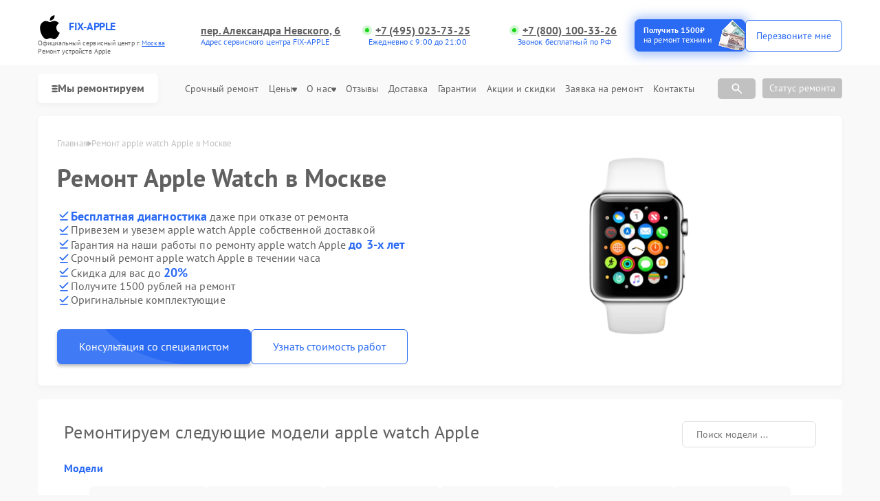

--- FILE ---
content_type: image/svg+xml
request_url: https://service-centr-apple.ru/public/img/icons/ok.svg
body_size: 1436
content:
<svg width="32" height="32" viewBox="0 0 32 32" fill="none" xmlns="http://www.w3.org/2000/svg">
<path d="M0 15.36C0 8.11733 0 4.50133 2.24 2.24C4.512 0 8.128 0 15.36 0H16.64C23.8827 0 27.4987 0 29.76 2.24C32 4.512 32 8.128 32 15.36V16.64C32 23.8827 32 27.4987 29.76 29.76C27.488 32 23.872 32 16.64 32H15.36C8.11733 32 4.50133 32 2.24 29.76C0 27.488 0 23.872 0 16.64V15.36Z" fill="#FF8800"/>
<path fill-rule="evenodd" clip-rule="evenodd" d="M21.3138 11.8453C21.3138 14.5145 19.1378 16.6905 16.4684 16.6905C13.7702 16.6905 11.5942 14.5145 11.5942 11.8453C11.5942 9.17601 13.7702 7 16.4684 7C19.1378 7 21.3138 9.17601 21.3138 11.8453ZM18.4704 11.8453C18.4704 10.7427 17.571 9.84332 16.4684 9.84332C15.337 9.84332 14.4375 10.7427 14.4666 11.8453C14.4666 12.9478 15.366 13.8471 16.4684 13.8471C17.571 13.8471 18.4704 12.9478 18.4704 11.8453Z" fill="white"/>
<path d="M21.2267 19.5049C20.3563 20.0561 19.3988 20.4333 18.4124 20.6654L21.1687 23.3346C21.7199 23.8859 21.7199 24.7853 21.1687 25.3366C20.6175 25.8878 19.718 25.8878 19.1668 25.3366L16.4975 22.6673L13.8283 25.3366C13.5382 25.5977 13.19 25.7427 12.8128 25.7427C12.4357 25.7427 12.0875 25.6267 11.7974 25.3366C11.2461 24.7853 11.2461 23.8859 11.7974 23.3346L14.4956 20.6363C13.5091 20.4042 12.5517 20.0271 11.6813 19.4758C11.014 19.0697 10.8109 18.1993 11.1881 17.5319C11.6233 16.8646 12.4937 16.6906 13.161 17.0967C15.1339 18.3443 17.716 18.3443 19.689 17.0967C20.3563 16.6615 21.2558 16.8646 21.6619 17.5319C22.0971 18.1993 21.894 19.0986 21.2267 19.5049Z" fill="white"/>
</svg>
